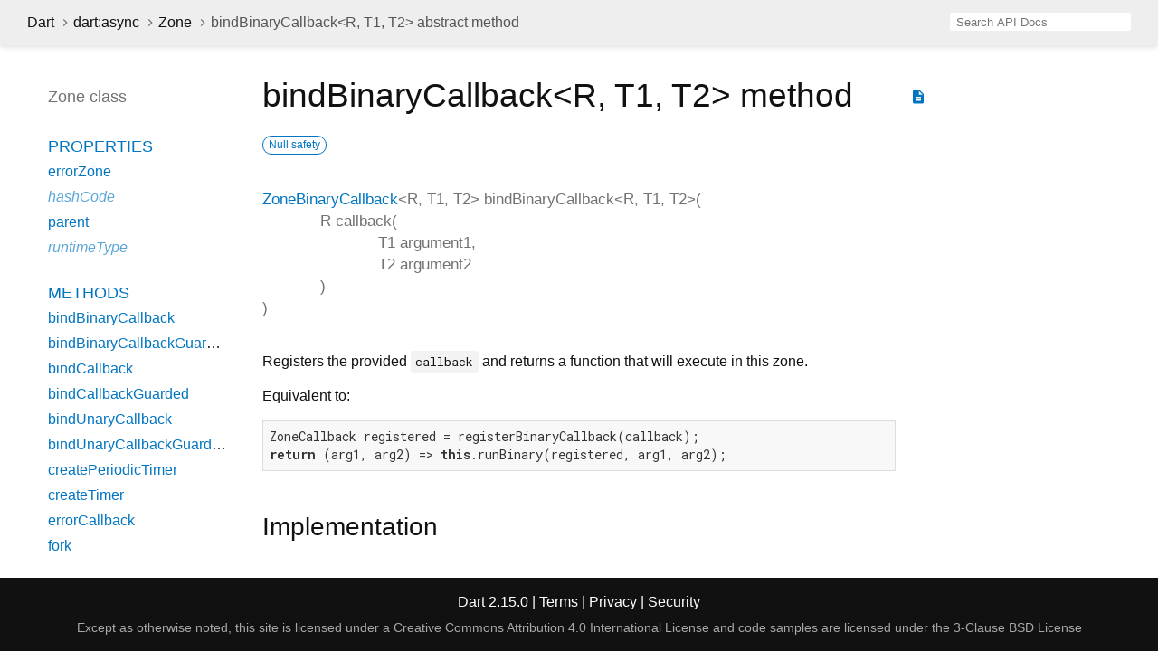

--- FILE ---
content_type: text/html
request_url: https://api.dart.dev/stable/2.15.0/dart-async/Zone/bindBinaryCallback.html
body_size: 2288
content:
<!DOCTYPE html>
<html lang="en">
<head>
  <meta charset="utf-8">
  <meta http-equiv="X-UA-Compatible" content="IE=edge">
  <meta name="viewport" content="width=device-width, height=device-height, initial-scale=1, user-scalable=no">
  <meta name="description" content="API docs for the bindBinaryCallback method from the Zone class, for the Dart programming language.">
  <title>bindBinaryCallback method - Zone class - dart:async library - Dart API</title>
  <link rel="canonical" href="https://api.dart.dev/">


  
  <link rel="preconnect" href="https://fonts.gstatic.com">
  <link href="https://fonts.googleapis.com/css2?family=Roboto+Mono:ital,wght@0,300;0,400;0,500;0,700;1,400&amp;display=swap" rel="stylesheet">
  <link href="https://fonts.googleapis.com/icon?family=Material+Icons" rel="stylesheet">
  
  <link rel="stylesheet" href="../../static-assets/github.css?v1">
  <link rel="stylesheet" href="../../static-assets/styles.css?v1">
  <link rel="icon" href="../../static-assets/favicon.png?v1">

  
<!-- Google tag (gtag.js) -->
<script async src="https://www.googletagmanager.com/gtag/js?id=G-VVQ8908SJ5"></script>
<script>
window.dataLayer = window.dataLayer || [];
function gtag(){dataLayer.push(arguments);}
gtag('js', new Date());

gtag('config', 'G-VVQ8908SJ5');
</script>
<link rel="preconnect" href="https://fonts.googleapis.com">
<link rel="preconnect" href="https://fonts.gstatic.com" crossorigin>
<link rel="preload" href="https://fonts.googleapis.com/css2?family=Google+Sans+Text:wght@400&family=Google+Sans:wght@500&display=swap" as="style">
<link rel="stylesheet" href="https://fonts.googleapis.com/css2?family=Google+Sans+Text:wght@400&family=Google+Sans:wght@500&display=swap">
<link rel="stylesheet" href="https://www.gstatic.com/glue/cookienotificationbar/cookienotificationbar.min.css">
</head>


<body data-base-href="../../" data-using-base-href="false">

<div id="overlay-under-drawer"></div>

<header id="title">
  <button id="sidenav-left-toggle" type="button">&nbsp;</button>
  <ol class="breadcrumbs gt-separated dark hidden-xs">
    <li><a href="../../index.html">Dart</a></li>
    <li><a href="../../dart-async/dart-async-library.html">dart:async</a></li>
    <li><a href="../../dart-async/Zone-class.html">Zone</a></li>
    <li class="self-crumb">bindBinaryCallback&lt;<wbr><span class="type-parameter">R</span>, <span class="type-parameter">T1</span>, <span class="type-parameter">T2</span>&gt; abstract method</li>
  </ol>
  <div class="self-name">bindBinaryCallback</div>
  <form class="search navbar-right" role="search">
    <input type="text" id="search-box" autocomplete="off" disabled class="form-control typeahead" placeholder="Loading search...">
  </form>
</header>

<main>


  <div id="dartdoc-main-content" class="main-content">
      <div>
  <div id="external-links" class="btn-group"><a title="View source code" class="source-link" href="https://github.com/dart-lang/sdk/blob/3d2629cd0310df74bdf260d828ed3c75f25db889/sdk/lib/async/zone.dart#L832"><i class="material-icons">description</i></a></div>
<h1><span class="kind-method">bindBinaryCallback&lt;<wbr><span class="type-parameter">R</span>, <span class="type-parameter">T1</span>, <span class="type-parameter">T2</span>&gt;</span> method 
    <a href="https://dart.dev/null-safety" class="feature feature-null-safety" title="Supports the null safety language feature.">Null safety</a>
</h1></div>

    <section class="multi-line-signature">
      

<span class="returntype"><a href="../../dart-async/ZoneBinaryCallback.html">ZoneBinaryCallback</a><span class="signature">&lt;<wbr><span class="type-parameter">R</span>, <span class="type-parameter">T1</span>, <span class="type-parameter">T2</span>&gt;</span></span>
<span class="name ">bindBinaryCallback</span>&lt;<wbr><span class="type-parameter">R</span>, <span class="type-parameter">T1</span>, <span class="type-parameter">T2</span>&gt;(<wbr><ol class="parameter-list"><li><span class="parameter" id="bindBinaryCallback-param-callback"><span class="type-annotation">R</span> <span class="parameter-name">callback</span>(<ol class="parameter-list"><li><span class="parameter" id="callback-param-argument1"><span class="type-annotation">T1</span> <span class="parameter-name">argument1</span>, </span></li>
<li><span class="parameter" id="callback-param-argument2"><span class="type-annotation">T2</span> <span class="parameter-name">argument2</span></span></li>
</ol>
)</span></li>
</ol>)

      

    </section>
    
<section class="desc markdown">
  <p>Registers the provided <code>callback</code> and returns a function that will
execute in this zone.</p>
<p>Equivalent to:</p>
<pre class="language-dart"><code class="language-dart">ZoneCallback registered = registerBinaryCallback(callback);
return (arg1, arg2) =&gt; this.runBinary(registered, arg1, arg2);
</code></pre>
</section>


    
<section class="summary source-code" id="source">
  <h2><span>Implementation</span></h2>
  <pre class="language-dart"><code class="language-dart">ZoneBinaryCallback&lt;R, T1, T2&gt; bindBinaryCallback&lt;R, T1, T2&gt;(
    R callback(T1 argument1, T2 argument2));</code></pre>
</section>


  </div> <!-- /.main-content -->

  <div id="dartdoc-sidebar-left" class="sidebar sidebar-offcanvas-left">
    <header id="header-search-sidebar" class="hidden-l">
  <form class="search-sidebar" role="search">
    <input type="text" id="search-sidebar" autocomplete="off" disabled class="form-control typeahead" placeholder="Loading search...">
  </form>
</header>

<ol class="breadcrumbs gt-separated dark hidden-l" id="sidebar-nav">
  <li><a href="../../index.html">Dart</a></li>
  <li><a href="../../dart-async/dart-async-library.html">dart:async</a></li>
  <li><a href="../../dart-async/Zone-class.html">Zone</a></li>
  <li class="self-crumb">bindBinaryCallback&lt;<wbr><span class="type-parameter">R</span>, <span class="type-parameter">T1</span>, <span class="type-parameter">T2</span>&gt; abstract method</li>
</ol>


    <h5>Zone class</h5>
    <ol>



    <li class="section-title">
      <a href="../../dart-async/Zone-class.html#instance-properties">Properties</a>
    </li>
    <li><a href="../../dart-async/Zone/errorZone.html">errorZone</a></li>
    <li class="inherited"><a href="../../dart-core/Object/hashCode.html">hashCode</a></li>
    <li><a href="../../dart-async/Zone/parent.html">parent</a></li>
    <li class="inherited"><a href="../../dart-core/Object/runtimeType.html">runtimeType</a></li>

    <li class="section-title"><a href="../../dart-async/Zone-class.html#instance-methods">Methods</a></li>
    <li><a href="../../dart-async/Zone/bindBinaryCallback.html">bindBinaryCallback</a></li>
    <li><a href="../../dart-async/Zone/bindBinaryCallbackGuarded.html">bindBinaryCallbackGuarded</a></li>
    <li><a href="../../dart-async/Zone/bindCallback.html">bindCallback</a></li>
    <li><a href="../../dart-async/Zone/bindCallbackGuarded.html">bindCallbackGuarded</a></li>
    <li><a href="../../dart-async/Zone/bindUnaryCallback.html">bindUnaryCallback</a></li>
    <li><a href="../../dart-async/Zone/bindUnaryCallbackGuarded.html">bindUnaryCallbackGuarded</a></li>
    <li><a href="../../dart-async/Zone/createPeriodicTimer.html">createPeriodicTimer</a></li>
    <li><a href="../../dart-async/Zone/createTimer.html">createTimer</a></li>
    <li><a href="../../dart-async/Zone/errorCallback.html">errorCallback</a></li>
    <li><a href="../../dart-async/Zone/fork.html">fork</a></li>
    <li><a href="../../dart-async/Zone/handleUncaughtError.html">handleUncaughtError</a></li>
    <li><a href="../../dart-async/Zone/inSameErrorZone.html">inSameErrorZone</a></li>
    <li class="inherited"><a href="../../dart-core/Object/noSuchMethod.html">noSuchMethod</a></li>
    <li><a href="../../dart-async/Zone/print.html">print</a></li>
    <li><a href="../../dart-async/Zone/registerBinaryCallback.html">registerBinaryCallback</a></li>
    <li><a href="../../dart-async/Zone/registerCallback.html">registerCallback</a></li>
    <li><a href="../../dart-async/Zone/registerUnaryCallback.html">registerUnaryCallback</a></li>
    <li><a href="../../dart-async/Zone/run.html">run</a></li>
    <li><a href="../../dart-async/Zone/runBinary.html">runBinary</a></li>
    <li><a href="../../dart-async/Zone/runBinaryGuarded.html">runBinaryGuarded</a></li>
    <li><a href="../../dart-async/Zone/runGuarded.html">runGuarded</a></li>
    <li><a href="../../dart-async/Zone/runUnary.html">runUnary</a></li>
    <li><a href="../../dart-async/Zone/runUnaryGuarded.html">runUnaryGuarded</a></li>
    <li><a href="../../dart-async/Zone/scheduleMicrotask.html">scheduleMicrotask</a></li>
    <li class="inherited"><a href="../../dart-core/Object/toString.html">toString</a></li>

    <li class="section-title"><a href="../../dart-async/Zone-class.html#operators">Operators</a></li>
    <li class="inherited"><a href="../../dart-core/Object/operator_equals.html">operator ==</a></li>
    <li><a href="../../dart-async/Zone/operator_get.html">operator []</a></li>


    <li class="section-title"><a href="../../dart-async/Zone-class.html#static-properties">Static properties</a></li>
    <li><a href="../../dart-async/Zone/current.html">current</a></li>


    <li class="section-title"><a href="../../dart-async/Zone-class.html#constants">Constants</a></li>
    <li><a href="../../dart-async/Zone/root-constant.html">root</a></li>
</ol>

  </div><!--/.sidebar-offcanvas-->

  <div id="dartdoc-sidebar-right" class="sidebar sidebar-offcanvas-right">
  </div><!--/.sidebar-offcanvas-->

</main>

<footer>
  <span class="no-break">
    Dart
      2.15.0
  </span>
  <span class="glue-footer">
    <span class="no-break">
      | <a href="https://dart.dev/terms" title="Terms of use">Terms</a>
    </span>
    <span class="no-break">
      | <a href="https://policies.google.com/privacy" target="_blank" rel="noopener" title="Privacy policy" class="no-automatic-external">Privacy</a>
    </span>
    <span class="no-break">
      | <a href="https://dart.dev/security" title="Security philosophy and practices">Security</a>
    </span>

    <div class="copyright" style="font-size: 0.9em; color: darkgrey; margin-top: 0.5em;">
      Except as otherwise noted, this site is licensed under a
      <a style="color: darkgrey;" href="https://creativecommons.org/licenses/by/4.0/">
        Creative Commons Attribution 4.0 International License</a>
      and code samples are licensed under the
      <a style="color: darkgrey;" href="https://opensource.org/licenses/BSD-3-Clause" class="no-automatic-external">
        3-Clause BSD License</a>
    </div>
  </span>
</footer>



<script src="../../static-assets/highlight.pack.js?v1"></script>
<script src="../../static-assets/script.js?v1"></script>










<button aria-hidden="true" class="glue-footer__link glue-cookie-notification-bar-control">
  Cookies management controls
</button>
<script src="https://www.gstatic.com/glue/cookienotificationbar/cookienotificationbar.min.js" data-glue-cookie-notification-bar-category="2B">
</script>
    </body></html>

--- FILE ---
content_type: text/javascript
request_url: https://api.dart.dev/stable/2.15.0/static-assets/script.js?v1
body_size: 3027
content:
/*
 *
 *  Update script.js versions in all lib/templates when modifying this file!
 *
 */
function initSideNav() {
  const leftNavToggle = document.getElementById('sidenav-left-toggle');
  const leftDrawer = document.querySelector('.sidebar-offcanvas-left');
  const overlay = document.getElementById('overlay-under-drawer');

  function toggleBoth() {
    if (leftDrawer) {
      leftDrawer.classList.toggle('active');
    }

    if (overlay) {
      overlay.classList.toggle('active');
    }
  }

  if (overlay) {
    overlay.addEventListener('click', toggleBoth);
  }

  if (leftNavToggle) {
    leftNavToggle.addEventListener('click', toggleBoth);
  }
}

function saveLeftScroll() {
  const leftSidebar = document.getElementById('dartdoc-sidebar-left');
  sessionStorage.setItem('dartdoc-sidebar-left-scrollt' + window.location.pathname, leftSidebar.scrollTop.toString());
  sessionStorage.setItem('dartdoc-sidebar-left-scrolll' + window.location.pathname, leftSidebar.scrollLeft.toString());
}

function saveMainContentScroll() {
  const mainContent = document.getElementById('dartdoc-main-content');
  sessionStorage.setItem('dartdoc-main-content-scrollt' + window.location.pathname, mainContent.scrollTop.toString());
  sessionStorage.setItem('dartdoc-main-content-scrolll' + window.location.pathname, mainContent.scrollLeft.toString());
}

function saveRightScroll() {
  const rightSidebar = document.getElementById('dartdoc-sidebar-right');
  sessionStorage.setItem('dartdoc-sidebar-right-scrollt' + window.location.pathname, rightSidebar.scrollTop.toString());
  sessionStorage.setItem('dartdoc-sidebar-right-scrolll' + window.location.pathname, rightSidebar.scrollLeft.toString());
}

function restoreScrolls() {
  const leftSidebar = document.getElementById('dartdoc-sidebar-left');
  const mainContent = document.getElementById('dartdoc-main-content');
  const rightSidebar = document.getElementById('dartdoc-sidebar-right');

  try {
    const leftSidebarX = sessionStorage.getItem('dartdoc-sidebar-left-scrolll' + window.location.pathname);
    const leftSidebarY = sessionStorage.getItem('dartdoc-sidebar-left-scrollt' + window.location.pathname);

    const mainContentX = sessionStorage.getItem('dartdoc-main-content-scrolll' + window.location.pathname);
    const mainContentY = sessionStorage.getItem('dartdoc-main-content-scrollt' + window.location.pathname);

    const rightSidebarX = sessionStorage.getItem('dartdoc-sidebar-right-scrolll' + window.location.pathname);
    const rightSidebarY = sessionStorage.getItem('dartdoc-sidebar-right-scrollt' + window.location.pathname);

    leftSidebar.scrollTo(parseFloat(leftSidebarX), parseFloat(leftSidebarY));
    mainContent.scrollTo(parseFloat(mainContentX), parseFloat(mainContentY));
    rightSidebar.scrollTo(parseFloat(rightSidebarX), parseFloat(rightSidebarY));
  } finally {
    // Set visibility to visible after scroll to prevent the brief appearance of the
    // panel in the wrong position.
    leftSidebar.style.visibility = 'visible';
    mainContent.style.visibility = 'visible';
    rightSidebar.style.visibility = 'visible';
  }
}

function initScrollSave() {
  const leftSidebar = document.getElementById('dartdoc-sidebar-left');
  const mainContent = document.getElementById('dartdoc-main-content');
  const rightSidebar = document.getElementById('dartdoc-sidebar-right');

  leftSidebar.addEventListener("scroll", saveLeftScroll, true);
  mainContent.addEventListener("scroll", saveMainContentScroll, true);
  rightSidebar.addEventListener("scroll", saveRightScroll, true);
}

const weights = {
  'library' : 2,
  'class' : 2,
  'mixin' : 3,
  'extension' : 3,
  'typedef' : 3,
  'method' : 4,
  'accessor' : 4,
  'operator' : 4,
  'constant' : 4,
  'property' : 4,
  'constructor' : 4
};

function findMatches(index, query) {
  if (query === '') {
    return [];
  }

  const allMatches = [];

  index.forEach(element => {
    function score(value) {
      value -= element.overriddenDepth * 10;
      const weightFactor = weights[element.type] || 4;
      allMatches.push({element: element, score: (value / weightFactor) >> 0});
    }

    const name = element.name;
    const qualifiedName = element.qualifiedName;
    const lowerName = name.toLowerCase();
    const lowerQualifiedName = qualifiedName.toLowerCase();
    const lowerQuery = query.toLowerCase();

    if (name === query || qualifiedName === query || name === `dart:${query}`) {
      score(2000);
    } else if (lowerName === `dart:${lowerQuery}`) {
      score(1800);
    } else if (lowerName === lowerQuery || lowerQualifiedName === lowerQuery) {
      score(1700);
    } else if (query.length > 1) {
      if (name.startsWith(query) || qualifiedName.startsWith(query)) {
        score(750);
      } else if (lowerName.startsWith(lowerQuery) || lowerQualifiedName.startsWith(lowerQuery)) {
        score(650);
      } else if (name.includes(query) || qualifiedName.includes(query)) {
        score(500);
      } else if (lowerName.includes(lowerQuery) || lowerQualifiedName.includes(query)) {
        score(400);
      }
    }
  });

  allMatches.sort((a, b) => {
    const x = b.score - a.score;
    if (x === 0) {
      return a.element.name.length - b.element.name.length;
    }
    return x;
  });

  const justElements = [];

  for (let i = 0; i < allMatches.length; i++) {
    justElements.push(allMatches[i].element);
  }

  return justElements;
}

let baseHref = '';

const minLength = 1;
const suggestionLimit = 10;

function initializeSearch(input, index) {
  input.disabled = false;
  input.setAttribute('placeholder', 'Search API Docs');

  // Handle grabbing focus when the users types / outside of the input
  document.addEventListener('keypress', (event) => {
    if (event.code === 'Slash' && !(document.activeElement instanceof HTMLInputElement)) {
      event.preventDefault();
      input.focus();
    }
  });

  // Prepare elements

  const parentForm = input.parentNode;
  const wrapper = document.createElement('div');
  wrapper.classList.add('tt-wrapper');

  parentForm.replaceChild(wrapper, input);

  const inputHint = document.createElement('input');
  inputHint.setAttribute('type', 'text');
  inputHint.setAttribute('autocomplete', 'off');
  inputHint.setAttribute('readonly', 'true');
  inputHint.setAttribute('spellcheck', 'false');
  inputHint.setAttribute('tabindex', '-1');
  inputHint.classList.add('typeahead', 'tt-hint');

  wrapper.appendChild(inputHint);

  input.setAttribute('autocomplete', 'off');
  input.setAttribute('spellcheck', 'false');
  input.classList.add('tt-input');

  wrapper.appendChild(input);

  const listBox = document.createElement('div');
  listBox.setAttribute('role', 'listbox');
  listBox.setAttribute('aria-expanded', 'false');
  listBox.style.display = 'none';
  listBox.classList.add('tt-menu');

  const presentation = document.createElement('div');
  presentation.classList.add('tt-elements');

  listBox.appendChild(presentation);

  wrapper.appendChild(listBox);

  // Set up various search functionality

  function highlight(text, query) {
    query = query.replace(/[.*+?^${}()|[\]\\]/g, '\\$&');
    return text.replace(new RegExp(query, 'gi'), (matched) => {
      return `<strong class='tt-highlight'>${matched}</strong>`;
    });
  }

  function createSuggestion(query, match) {
    const suggestion = document.createElement('div');
    suggestion.setAttribute('data-href', match.href);
    suggestion.classList.add('tt-suggestion');

    const suggestionTitle = document.createElement('span');
    suggestionTitle.classList.add('tt-suggestion-title');
    suggestionTitle.innerHTML = highlight(`${match.name} ${match.type.toLowerCase()}`, query);

    suggestion.appendChild(suggestionTitle);

    if (match.enclosedBy) {
      const fromLib = document.createElement('div');
      fromLib.classList.add('search-from-lib');
      fromLib.innerHTML = `from ${highlight(match.enclosedBy.name, query)}`;

      suggestion.appendChild(fromLib);
    }

    suggestion.addEventListener('mousedown', event => {
      event.preventDefault();
    });

    suggestion.addEventListener('click', event => {
      if (match.href) {
        window.location = baseHref + match.href;
        event.preventDefault();
      }
    });

    return suggestion;
  }

  let storedValue = null;
  let actualValue = '';
  let hint = null;

  let suggestionElements = [];
  let suggestionsInfo = [];
  let selectedElement = null;

  function setHint(value) {
    hint = value;
    inputHint.value = value || '';
  }

  function updateSuggestions(query, suggestions) {
    suggestionsInfo = [];
    suggestionElements = [];
    presentation.textContent = '';

    if (suggestions.length < minLength) {
      setHint(null)
      hideSuggestions();
      return;
    }

    for (let i = 0; i < suggestions.length; i++) {
      const element = createSuggestion(query, suggestions[i]);
      suggestionElements.push(element);
      presentation.appendChild(element);
    }

    suggestionsInfo = suggestions;

    setHint(query + suggestions[0].name.slice(query.length));
    selectedElement = null;

    showSuggestions();
  }

  function handle(newValue, forceUpdate) {
    if (actualValue === newValue && !forceUpdate) {
      return;
    }

    if (newValue === null || newValue.length === 0) {
      updateSuggestions('', []);
      return;
    }

    const suggestions = findMatches(index, newValue).slice(0, suggestionLimit);
    actualValue = newValue;

    updateSuggestions(newValue, suggestions);
  }

  function showSuggestions() {
    if (presentation.hasChildNodes()) {
      listBox.style.display = 'block';
      listBox.setAttribute('aria-expanded', 'true');
    }
  }

  function hideSuggestions() {
    listBox.style.display = 'none';
    listBox.setAttribute('aria-expanded', 'false');
  }

  // Hook up events

  input.addEventListener('focus', () => {
    handle(input.value, true);
  });

  input.addEventListener('blur', () => {
    selectedElement = null;
    if (storedValue !== null) {
      input.value = storedValue;
      storedValue = null;
    }
    hideSuggestions();
    setHint(null);
  });

  input.addEventListener('input', event => {
    handle(event.target.value);
  });

  input.addEventListener('keydown', event => {
    if (suggestionElements.length === 0) {
      return;
    }

    if (event.code === 'Enter') {
      const selectingElement = selectedElement || 0;
      const href = suggestionElements[selectingElement].dataset.href;
      if (href) {
        window.location = baseHref + href;
      }
      return;
    }

    if (event.code === 'Tab') {
      if (selectedElement === null) {
        // The user wants to fill the field with the hint
        if (hint !== null) {
          input.value = hint;
          handle(hint);
          event.preventDefault();
        }
      } else {
        // The user wants to fill the input field with their currently selected suggestion
        handle(suggestionsInfo[selectedElement].name);
        storedValue = null;
        selectedElement = null;
        event.preventDefault();
      }
      return;
    }

    const lastIndex = suggestionElements.length - 1;
    const previousSelectedElement = selectedElement;

    if (event.code === 'ArrowUp') {
      if (selectedElement === null) {
        selectedElement = lastIndex;
      } else if (selectedElement === 0) {
        selectedElement = null;
      } else {
        selectedElement--;
      }
    } else if (event.code === 'ArrowDown') {
      if (selectedElement === null) {
        selectedElement = 0;
      } else if (selectedElement === lastIndex) {
        selectedElement = null;
      } else {
        selectedElement++;
      }
    } else {
      if (storedValue !== null) {
        storedValue = null;
        handle(input.value);
      }
      return;
    }

    if (previousSelectedElement !== null) {
      suggestionElements[previousSelectedElement].classList.remove('tt-cursor');
    }

    if (selectedElement !== null) {
      const selected = suggestionElements[selectedElement];
      selected.classList.add('tt-cursor');

      // Guarantee the selected element is visible
      if (selectedElement === 0) {
        listBox.scrollTop = 0;
      } else if (selectedElement === lastIndex) {
        listBox.scrollTop = listBox.scrollHeight;
      } else {
        const offsetTop = selected.offsetTop;
        const parentOffsetHeight = listBox.offsetHeight;
        if (offsetTop < parentOffsetHeight || parentOffsetHeight < (offsetTop + selected.offsetHeight)) {
          selected.scrollIntoView({behavior: 'auto', block: 'nearest'});
        }
      }

      if (storedValue === null) {
        // Store the actual input value to display their currently selected item
        storedValue = input.value;
      }
      input.value = suggestionsInfo[selectedElement].name;
      setHint('');
    } else if (storedValue !== null && previousSelectedElement !== null) {
      // They are moving back to the input field, so return the stored value
      input.value = storedValue;
      setHint(storedValue + suggestionsInfo[0].name.slice(storedValue.length));
      storedValue = null;
    }

    event.preventDefault();
  });
}

document.addEventListener('DOMContentLoaded', () => {
  // Place this first so that unexpected exceptions in other JavaScript do not block page visibility.
  restoreScrolls();
  hljs.highlightAll();
  initSideNav();
  initScrollSave();

  const searchBox = document.getElementById('search-box');
  const searchBody = document.getElementById('search-body');
  const searchSidebar = document.getElementById('search-sidebar');

  if (document.body.getAttribute('data-using-base-href') === 'false') {
    // If dartdoc did not add a base-href tag, we will need to add the relative
    // path ourselves.
    baseHref = document.body.getAttribute('data-base-href');
  }

  function disableSearch() {
    console.log('Could not activate search functionality.');
    if (searchBox) {
      searchBox.placeholder = 'Failed to initialize search';
    }

    if (searchBody) {
      searchBody.placeholder = 'Failed to initialize search';
    }

    if (searchSidebar) {
      searchSidebar.placeholder = 'Failed to initialize search';
    }
  }

  if ('fetch' in window) {
    fetch(baseHref + 'index.json', {method: 'GET'})
        .then(response => response.json())
        .then(index => {
          // Handle if the user specified a `search` parameter in the URL
          if ('URLSearchParams' in window) {
            const search = new URLSearchParams(window.location.search).get('search');
            if (search) {
              const matches = findMatches(search);
              if (matches.length !== 0) {
                window.location = baseHref + matches[0].href;
                return;
              }
            }
          }

          // Initialize all three search fields
          if (searchBox) {
            initializeSearch(searchBox, index);
          }

          if (searchBody) {
            initializeSearch(searchBody, index);
          }

          if (searchSidebar) {
            initializeSearch(searchSidebar, index);
          }
        })
        .catch(() => {
          disableSearch();
        });
  } else {
    disableSearch();
  }
});
